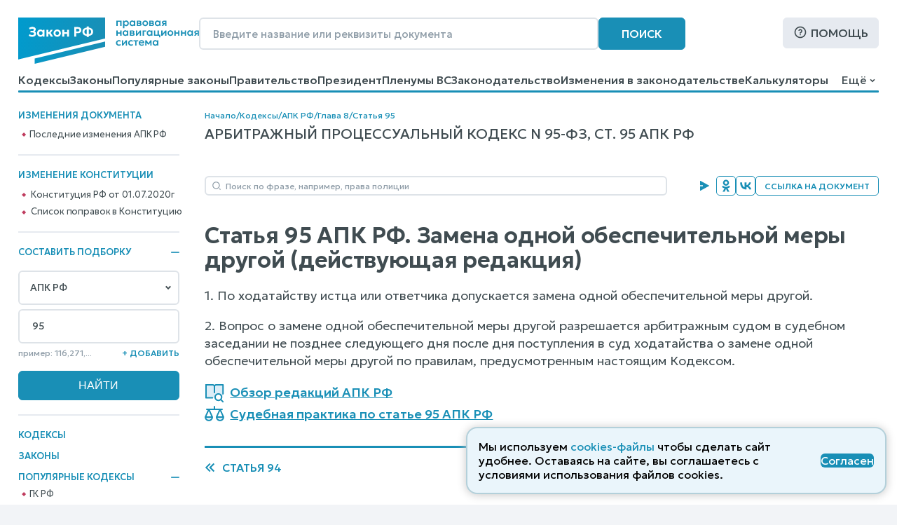

--- FILE ---
content_type: image/svg+xml
request_url: https://www.zakonrf.info/static/images/icons/arbitration-balance-court.e665ae1e70e9.svg
body_size: 1425
content:
<svg width="28" height="22" viewBox="0 0 28 22" fill="none" xmlns="http://www.w3.org/2000/svg">
<path d="M11.0154 15.9707H1.06641C1.06641 17.29 1.5905 18.5553 2.5234 19.4882C3.4563 20.4211 4.72158 20.9452 6.0409 20.9452C7.36021 20.9452 8.62549 20.4211 9.55839 19.4882C10.4913 18.5553 11.0154 17.29 11.0154 15.9707Z" fill="#DDEDF7"/>
<path d="M26.9334 15.9707H16.9844C16.9844 17.29 17.5085 18.5553 18.4414 19.4882C19.3743 20.4211 20.6395 20.9452 21.9589 20.9452C23.2782 20.9452 24.5435 20.4211 25.4764 19.4882C26.4093 18.5553 26.9334 17.29 26.9334 15.9707Z" fill="#DDEDF7"/>
<path d="M11.0154 15.9732L6.0409 5.0293L1.06641 15.9732M11.0154 15.9732C11.0154 17.2925 10.4913 18.5578 9.55839 19.4907C8.62549 20.4236 7.36021 20.9477 6.0409 20.9477C4.72158 20.9477 3.4563 20.4236 2.5234 19.4907C1.5905 18.5578 1.06641 17.2925 1.06641 15.9732M11.0154 15.9732H1.06641" stroke="#198FB6" stroke-width="2" stroke-linecap="round" stroke-linejoin="round"/>
<path d="M26.9334 15.9712L21.9589 5.02734L16.9844 15.9712M26.9334 15.9712C26.9334 17.2905 26.4093 18.5558 25.4764 19.4887C24.5435 20.4216 23.2782 20.9457 21.9589 20.9457C20.6395 20.9457 19.3743 20.4216 18.4414 19.4887C17.5085 18.5558 16.9844 17.2905 16.9844 15.9712M26.9334 15.9712H16.9844" stroke="#198FB6" stroke-width="2" stroke-linecap="round" stroke-linejoin="round"/>
<path d="M3.05859 5.02734H24.9463" stroke="#198FB6" stroke-width="2" stroke-linecap="round" stroke-linejoin="round"/>
<path d="M14 5.02842V1.04883" stroke="#198FB6" stroke-width="2" stroke-linecap="round" stroke-linejoin="round"/>
</svg>
